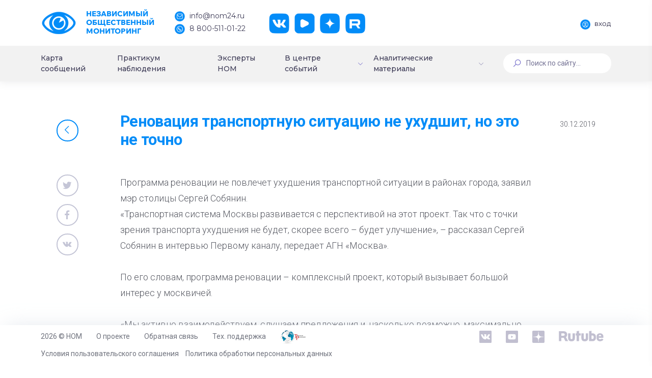

--- FILE ---
content_type: text/html; charset=UTF-8
request_url: https://nom24.ru/info/region_news/renovatsiya_transportnuyu_situatsiyu_ne_ukhudshit_no_eto_ne_tochno/
body_size: 16408
content:
<!DOCTYPE html>
<html>
<head itemscope itemtype="http://schema.org/WPHeader">
    <meta http-equiv="X-UA-Compatible" content="IE=edge">
    <meta name="viewport" content="width=device-width, initial-scale=1, shrink-to-fit=no">
    <meta name="cypr-verification" content="07acaed5486e280692b4dc41a03cabe1"/>
    <meta name="cmsmagazine" content="b660f4e6575228e09ad24f0c68fcf699" />
    <meta name="yandex-verification" content="8fcd3894f244c6a4" />
    <title itemprop="headline">Реновация транспортную ситуацию не ухудшит, но это не точно</title>
    <!--<script src="https://ajax.googleapis.com/ajax/libs/jquery/2.2.4/jquery.min.js"></script>-->
    <!--<script src="https://ajax.googleapis.com/ajax/libs/jquery/3.3.1/jquery.min.js"></script>-->
    <script src="/local/templates/dash/assets/vendors/base/vendors.bundle.js" type="text/javascript"></script>
    <meta http-equiv="Content-Type" content="text/html; charset=UTF-8" />
<link href="/bitrix/js/ui/design-tokens/dist/ui.design-tokens.min.css?170530318922911" type="text/css"  rel="stylesheet" />
<link href="/bitrix/js/ui/fonts/opensans/ui.font.opensans.min.css?16844257062320" type="text/css"  rel="stylesheet" />
<link href="/bitrix/js/main/popup/dist/main.popup.bundle.min.css?169208111726598" type="text/css"  rel="stylesheet" />
<link href="/bitrix/js/main/loader/dist/loader.bundle.min.css?16844241942029" type="text/css"  rel="stylesheet" />
<link href="/bitrix/js/main/core/css/core_viewer.min.css?168442576858244" type="text/css"  rel="stylesheet" />
<link href="/bitrix/cache/css/s1/dash/page_de7e53cfde3844489b643b4f9661cec2/page_de7e53cfde3844489b643b4f9661cec2_v1.css?176606421610142" type="text/css"  rel="stylesheet" />
<link href="/bitrix/cache/css/s1/dash/template_4c1e236b3fa3bc82ef347b711061f753/template_4c1e236b3fa3bc82ef347b711061f753_v1.css?17660641961958918" type="text/css"  data-template-style="true" rel="stylesheet" />
<script>if(!window.BX)window.BX={};if(!window.BX.message)window.BX.message=function(mess){if(typeof mess==='object'){for(let i in mess) {BX.message[i]=mess[i];} return true;}};</script>
<script>(window.BX||top.BX).message({'pull_server_enabled':'Y','pull_config_timestamp':'1684426855','pull_guest_mode':'N','pull_guest_user_id':'0'});(window.BX||top.BX).message({'PULL_OLD_REVISION':'Для продолжения корректной работы с сайтом необходимо перезагрузить страницу.'});</script>
<script>(window.BX||top.BX).message({'JS_CORE_LOADING':'Загрузка...','JS_CORE_NO_DATA':'- Нет данных -','JS_CORE_WINDOW_CLOSE':'Закрыть','JS_CORE_WINDOW_EXPAND':'Развернуть','JS_CORE_WINDOW_NARROW':'Свернуть в окно','JS_CORE_WINDOW_SAVE':'Сохранить','JS_CORE_WINDOW_CANCEL':'Отменить','JS_CORE_WINDOW_CONTINUE':'Продолжить','JS_CORE_H':'ч','JS_CORE_M':'м','JS_CORE_S':'с','JSADM_AI_HIDE_EXTRA':'Скрыть лишние','JSADM_AI_ALL_NOTIF':'Показать все','JSADM_AUTH_REQ':'Требуется авторизация!','JS_CORE_WINDOW_AUTH':'Войти','JS_CORE_IMAGE_FULL':'Полный размер'});</script>

<script src="/bitrix/js/main/core/core.min.js?1705340094223197"></script>

<script>BX.Runtime.registerExtension({'name':'main.core','namespace':'BX','loaded':true});</script>
<script>BX.setJSList(['/bitrix/js/main/core/core_ajax.js','/bitrix/js/main/core/core_promise.js','/bitrix/js/main/polyfill/promise/js/promise.js','/bitrix/js/main/loadext/loadext.js','/bitrix/js/main/loadext/extension.js','/bitrix/js/main/polyfill/promise/js/promise.js','/bitrix/js/main/polyfill/find/js/find.js','/bitrix/js/main/polyfill/includes/js/includes.js','/bitrix/js/main/polyfill/matches/js/matches.js','/bitrix/js/ui/polyfill/closest/js/closest.js','/bitrix/js/main/polyfill/fill/main.polyfill.fill.js','/bitrix/js/main/polyfill/find/js/find.js','/bitrix/js/main/polyfill/matches/js/matches.js','/bitrix/js/main/polyfill/core/dist/polyfill.bundle.js','/bitrix/js/main/core/core.js','/bitrix/js/main/polyfill/intersectionobserver/js/intersectionobserver.js','/bitrix/js/main/lazyload/dist/lazyload.bundle.js','/bitrix/js/main/polyfill/core/dist/polyfill.bundle.js','/bitrix/js/main/parambag/dist/parambag.bundle.js']);
</script>
<script>BX.Runtime.registerExtension({'name':'ui.design-tokens','namespace':'window','loaded':true});</script>
<script>BX.Runtime.registerExtension({'name':'ui.fonts.opensans','namespace':'window','loaded':true});</script>
<script>BX.Runtime.registerExtension({'name':'ls','namespace':'window','loaded':true});</script>
<script>BX.Runtime.registerExtension({'name':'main.popup','namespace':'BX.Main','loaded':true});</script>
<script>BX.Runtime.registerExtension({'name':'popup','namespace':'window','loaded':true});</script>
<script>BX.Runtime.registerExtension({'name':'main.loader','namespace':'BX','loaded':true});</script>
<script>BX.Runtime.registerExtension({'name':'loader','namespace':'window','loaded':true});</script>
<script>(window.BX||top.BX).message({'DISK_MYOFFICE':false});(window.BX||top.BX).message({'JS_CORE_VIEWER_DOWNLOAD':'Скачать','JS_CORE_VIEWER_EDIT':'Редактировать','JS_CORE_VIEWER_DESCR_AUTHOR':'Автор','JS_CORE_VIEWER_DESCR_LAST_MODIFY':'Последние изменения','JS_CORE_VIEWER_TOO_BIG_FOR_VIEW':'Файл слишком большой для просмотра','JS_CORE_VIEWER_OPEN_WITH_GVIEWER':'Открыть файл в Google Viewer','JS_CORE_VIEWER_IFRAME_DESCR_ERROR':'К сожалению, не удалось открыть документ.','JS_CORE_VIEWER_IFRAME_PROCESS_SAVE_DOC':'Сохранение документа','JS_CORE_VIEWER_IFRAME_UPLOAD_DOC_TO_GOOGLE':'Загрузка документа','JS_CORE_VIEWER_IFRAME_CONVERT_ACCEPT':'Конвертировать','JS_CORE_VIEWER_IFRAME_CONVERT_DECLINE':'Отменить','JS_CORE_VIEWER_IFRAME_CONVERT_TO_NEW_FORMAT':'Документ будет сконвертирован в docx, xls, pptx, так как имеет старый формат.','JS_CORE_VIEWER_IFRAME_DESCR_SAVE_DOC':'Сохранить документ?','JS_CORE_VIEWER_IFRAME_SAVE_DOC':'Сохранить','JS_CORE_VIEWER_IFRAME_DISCARD_DOC':'Отменить изменения','JS_CORE_VIEWER_IFRAME_CHOICE_SERVICE_EDIT':'Редактировать с помощью','JS_CORE_VIEWER_IFRAME_SET_DEFAULT_SERVICE_EDIT':'Использовать для всех файлов','JS_CORE_VIEWER_IFRAME_CHOICE_SERVICE_EDIT_ACCEPT':'Применить','JS_CORE_VIEWER_IFRAME_CHOICE_SERVICE_EDIT_DECLINE':'Отменить','JS_CORE_VIEWER_IFRAME_UPLOAD_NEW_VERSION_IN_COMMENT':'Загрузил новую версию файла','JS_CORE_VIEWER_SERVICE_GOOGLE_DRIVE':'Google Docs','JS_CORE_VIEWER_SERVICE_SKYDRIVE':'MS Office Online','JS_CORE_VIEWER_IFRAME_CANCEL':'Отмена','JS_CORE_VIEWER_IFRAME_DESCR_SAVE_DOC_F':'В одном из окон вы редактируете данный документ. Если вы завершили работу над документом, нажмите \"#SAVE_DOC#\", чтобы загрузить измененный файл на портал.','JS_CORE_VIEWER_SAVE':'Сохранить','JS_CORE_VIEWER_EDIT_IN_SERVICE':'Редактировать в #SERVICE#','JS_CORE_VIEWER_NOW_EDITING_IN_SERVICE':'Редактирование в #SERVICE#','JS_CORE_VIEWER_SAVE_TO_OWN_FILES_MSGVER_1':'Сохранить на Битрикс24.Диск','JS_CORE_VIEWER_DOWNLOAD_TO_PC':'Скачать на локальный компьютер','JS_CORE_VIEWER_GO_TO_FILE':'Перейти к файлу','JS_CORE_VIEWER_DESCR_SAVE_FILE_TO_OWN_FILES':'Файл #NAME# успешно сохранен<br>в папку \"Файлы\\Сохраненные\"','JS_CORE_VIEWER_DESCR_PROCESS_SAVE_FILE_TO_OWN_FILES':'Файл #NAME# сохраняется<br>на ваш \"Битрикс24.Диск\"','JS_CORE_VIEWER_HISTORY_ELEMENT':'История','JS_CORE_VIEWER_VIEW_ELEMENT':'Просмотреть','JS_CORE_VIEWER_THROUGH_VERSION':'Версия #NUMBER#','JS_CORE_VIEWER_THROUGH_LAST_VERSION':'Последняя версия','JS_CORE_VIEWER_DISABLE_EDIT_BY_PERM':'Автор не разрешил вам редактировать этот документ','JS_CORE_VIEWER_IFRAME_UPLOAD_NEW_VERSION_IN_COMMENT_F':'Загрузила новую версию файла','JS_CORE_VIEWER_IFRAME_UPLOAD_NEW_VERSION_IN_COMMENT_M':'Загрузил новую версию файла','JS_CORE_VIEWER_IFRAME_CONVERT_TO_NEW_FORMAT_EX':'Документ будет сконвертирован в формат #NEW_FORMAT#, так как текущий формат #OLD_FORMAT# является устаревшим.','JS_CORE_VIEWER_CONVERT_TITLE':'Конвертировать в #NEW_FORMAT#?','JS_CORE_VIEWER_CREATE_IN_SERVICE':'Создать с помощью #SERVICE#','JS_CORE_VIEWER_NOW_CREATING_IN_SERVICE':'Создание документа в #SERVICE#','JS_CORE_VIEWER_SAVE_AS':'Сохранить как','JS_CORE_VIEWER_CREATE_DESCR_SAVE_DOC_F':'В одном из окон вы создаете новый документ. Если вы завершили работу над документом, нажмите \"#SAVE_AS_DOC#\", чтобы перейти к добавлению документа на портал.','JS_CORE_VIEWER_NOW_DOWNLOAD_FROM_SERVICE':'Загрузка документа из #SERVICE#','JS_CORE_VIEWER_EDIT_IN_LOCAL_SERVICE':'Редактировать на моём компьютере','JS_CORE_VIEWER_EDIT_IN_LOCAL_SERVICE_SHORT':'Редактировать на #SERVICE#','JS_CORE_VIEWER_SERVICE_LOCAL':'моём компьютере','JS_CORE_VIEWER_DOWNLOAD_B24_DESKTOP':'Скачать','JS_CORE_VIEWER_SERVICE_LOCAL_INSTALL_DESKTOP_MSGVER_1':'Для эффективного редактирования документов на компьютере, установите десктоп приложение и подключите Битрикс24.Диск','JS_CORE_VIEWER_SHOW_FILE_DIALOG_OAUTH_NOTICE':'Для просмотра файла, пожалуйста, авторизуйтесь в своем аккаунте <a id=\"bx-js-disk-run-oauth-modal\" href=\"#\">#SERVICE#<\/a>.','JS_CORE_VIEWER_SERVICE_OFFICE365':'Office365','JS_CORE_VIEWER_DOCUMENT_IS_LOCKED_BY':'Документ заблокирован на редактирование','JS_CORE_VIEWER_SERVICE_MYOFFICE':'МойОфис','JS_CORE_VIEWER_OPEN_PDF_PREVIEW':'Просмотреть pdf-версию файла','JS_CORE_VIEWER_AJAX_ACCESS_DENIED':'Не хватает прав для просмотра файла. Попробуйте обновить страницу.','JS_CORE_VIEWER_AJAX_CONNECTION_FAILED':'При попытке открыть файл возникла ошибка. Пожалуйста, попробуйте позже.','JS_CORE_VIEWER_AJAX_OPEN_NEW_TAB':'Открыть в новом окне','JS_CORE_VIEWER_AJAX_PRINT':'Распечатать','JS_CORE_VIEWER_TRANSFORMATION_IN_PROCESS':'Документ сохранён. Мы готовим его к показу.','JS_CORE_VIEWER_IFRAME_ERROR_TITLE':'Не удалось открыть документ','JS_CORE_VIEWER_DOWNLOAD_B24_DESKTOP_FULL':'Скачать приложение','JS_CORE_VIEWER_DOWNLOAD_DOCUMENT':'Скачать документ','JS_CORE_VIEWER_IFRAME_ERROR_COULD_NOT_VIEW':'К сожалению, не удалось просмотреть документ.','JS_CORE_VIEWER_ACTIONPANEL_MORE':'Ещё'});</script>
<script>BX.Runtime.registerExtension({'name':'viewer','namespace':'window','loaded':true});</script>
<script>(window.BX||top.BX).message({'LANGUAGE_ID':'ru','FORMAT_DATE':'DD.MM.YYYY','FORMAT_DATETIME':'DD.MM.YYYY HH:MI:SS','COOKIE_PREFIX':'BITRIX_SM','SERVER_TZ_OFFSET':'10800','UTF_MODE':'Y','SITE_ID':'s1','SITE_DIR':'/','USER_ID':'','SERVER_TIME':'1769063352','USER_TZ_OFFSET':'0','USER_TZ_AUTO':'Y','bitrix_sessid':'6efd86ea0be25975261190f817ea110f'});</script>


<script src="/bitrix/js/pull/protobuf/protobuf.min.js?168442510076433"></script>
<script src="/bitrix/js/pull/protobuf/model.min.js?168442510014190"></script>
<script src="/bitrix/js/main/core/core_promise.min.js?16844241912490"></script>
<script src="/bitrix/js/rest/client/rest.client.min.js?16844251679240"></script>
<script src="/bitrix/js/pull/client/pull.client.min.js?170530315849554"></script>
<script src="/bitrix/js/main/core/core_ls.min.js?16843533637365"></script>
<script src="/bitrix/js/main/popup/dist/main.popup.bundle.min.js?170534009365824"></script>
<script src="/bitrix/js/main/loader/dist/loader.bundle.min.js?16844250193969"></script>
<script src="/bitrix/js/main/core/core_viewer.min.js?170534009499549"></script>
<script>BX.setJSList(['/local/templates/dash/assets/js/events.js','/local/templates/dash/components/bitrix/news.detail/event/script.js','/local/templates/dash/assets/vendors/custom/bxslider/jquery.bxslider.min.js','/local/templates/dash/components/bitrix/main.share/flat/script.js']);</script>
<script>BX.setCSSList(['/local/templates/dash/assets/css/events.css','/local/templates/dash/components/bitrix/news.detail/event/style.css','/local/templates/dash/assets/vendors/custom/bxslider/jquery.bxslider.min.css','/local/templates/dash/components/bitrix/main.share/flat/style.css','/local/templates/dash/assets/vendors/base/vendors.bundle.css','/local/templates/dash/assets/demo/demo5/base/style.bundle.css','/local/templates/dash/assets/css/custom.css','/local/templates/dash/assets/css/slick.css','/local/templates/dash/assets/css/slick-theme.css','/local/templates/dash/components/bitrix/menu/new_menu/style.css','/local/templates/dash/components/bitrix/menu/mobile_menu/style.css','/local/templates/dash/components/bitrix/search.form/searchline/style.css','/local/templates/dash/template_styles.css']);</script>
<script type='text/javascript'>window['recaptchaFreeOptions']={'size':'normal','theme':'light','badge':'bottomright','version':'','action':'','lang':'ru','key':'6LecqCoUAAAAAHU-FHSIBoQlCf54ZdI1WwwMWaym'};</script>
<script type="text/javascript"></script>
<meta property="og:locale" content="ru_RU"/>
<meta property="og:description" content=""/>
<meta property="og:url" content="https://nom24.ru/info/region_news/renovatsiya_transportnuyu_situatsiyu_ne_ukhudshit_no_eto_ne_tochno/" />
<meta property="og:site_name" content="nom24.ru"/>
<meta property="og:title" content="Реновация транспортную ситуацию не ухудшит, но это не точно"/>
<meta property="og:image" content="https://nom24.ru/images/about/Nom24Logo.jpg" />
<meta property="og:image:secure_url" content="https://nom24.ru/images/about/Nom24Logo.jpg" />
<meta property="og:type" content="article"/>



<script  src="/bitrix/cache/js/s1/dash/page_9c414b40cdd8b3095a9f9c4c948a8227/page_9c414b40cdd8b3095a9f9c4c948a8227_v1.js?176606421629559"></script>
<script type="text/javascript">var _ba = _ba || []; _ba.push(["aid", "bc2a524f7d8c8bc22af0c8e0b24f9714"]); _ba.push(["host", "nom24.ru"]); (function() {var ba = document.createElement("script"); ba.type = "text/javascript"; ba.async = true;ba.src = (document.location.protocol == "https:" ? "https://" : "http://") + "bitrix.info/ba.js";var s = document.getElementsByTagName("script")[0];s.parentNode.insertBefore(ba, s);})();</script>


    <script src="https://ajax.googleapis.com/ajax/libs/webfont/1.6.16/webfont.js"></script>
    <script>
        WebFont.load({
            google: {
            "families":["Comfortaa:300,400,700","Roboto:300,400,500,600,700","Montserrat:400,500"]},
            active: function() {
                sessionStorage.fonts = true;
            }
        });
    </script>
    </head>
<body class="m-page--fluid m-header--fixed m-header--fixed-mobile  m-footer--fixed m-aside--offcanvas-default m-header--minimize-off <!--<m-page--loading-->"  >
        <div style="position: absolute; width: 100%">
        </div>

    <div class="m-grid m-grid--hor m-grid--root m-page">

                    <!-- begin::Header -->
		<header class="m-grid__item m-header " data-minimize="minimize" data-minimize-offset="200" data-minimize-mobile-offset="200" >
                <div class="m-header__top">
                    <div class="m-container m-container--fluid m-container--full-height m-page__container">
                        <div class="m-stack m-stack--ver m-stack--desktop main-header-container">
                            <!-- begin::Brand -->
<div class="m-stack__item m-brand">
	<div class="m-stack m-stack--ver m-stack--general m-stack--inline">
		<div class="m-stack__item m-stack__item--middle m-brand__logo">
			<a href="/" class="m-brand__logo-wrapper">
				<img alt="" src="/local/templates/dash/images/logo.png"/>
                <span class="m-logo-text">
                    Независимый<br>Общественный<br>Мониторинг
                </span>
			</a>
		</div>
		<div class="m-stack__item m-stack__item--middle m-brand__tools">
			<div class="m-header-menu m-aside-header-menu-mobile m-aside-header-menu-mobile--offcanvas  m-header-menu--skin-light m-header-menu--submenu-skin-light m-aside-header-menu-mobile--skin-light m-aside-header-menu-mobile--submenu-skin-light with-social ">
				<ul class="m-menu__nav">
					<li class="m-menu__item">
						<span>
							<span class="logo-text-block">
								Независимый<br>Общественный<br>Мониторинг
							</span>
						</span>
					</li>
					<li class="m-menu__item m-menu__item-contacts">
						<a href="mailto:info@nom24.ru">
							<img src="/local/templates/dash/images/contact-mail.png" alt="" />
							<span>info@nom24.ru</span>
						</a>
						<a href="tel:88005110122">
							<img src="/local/templates/dash/images/contact-phone.png" alt="" />
							<span>8 800-511-01-22</span>
						</a>
					</li>
					<li class="m-menu__item m-menu__item-social">
						<a href="https://vk.com/nom24_ru" target="_blank" class="btn m-btn m-btn--icon m-btn--icon-only m-btn--custom m-btn--pill">
							<img src="/local/templates/dash/images/social-vk.png" alt="" />
						</a>
						<a href="https://www.youtube.com/channel/UCerZMOKS3pQxpMGIb3fRHvg" target="_blank" class="btn m-btn m-btn--icon m-btn--icon-only m-btn--custom m-btn--pill">
							<img src="/local/templates/dash/images/social-yt.png" alt="" />
						</a>
						<a href="https://zen.yandex.ru/nom24" target="_blank" class="btn m-btn m-btn--icon m-btn--icon-only m-btn--custom m-btn--pill">
							<img src="/local/templates/dash/images/social-dz.png" alt="" />
						</a>
						<a href="https://rutube.ru/channel/25619256/" target="_blank" class="btn m-btn m-btn--icon m-btn--icon-only m-btn--custom m-btn--pill">
							<img src="/local/templates/dash/images/social-rt.png" alt="" />
						</a>
					</li>
				</ul>
			</div>

			<!-- begin::Responsive Header Menu Toggler-->
			<a id="m_aside_header_menu_mobile_toggle" href="javascript:;" class="m-brand__icon m-brand__toggler m--visible-tablet-and-mobile-inline-block">
				<span></span>
			</a>
			<!-- end::Responsive Header Menu Toggler-->							<!-- begin::Topbar Toggler-->
			<!--<a id="m_aside_header_topbar_mobile_toggle" href="javascript:;" class="m-brand__icon m--visible-tablet-and-mobile-inline-block">
				<i class="flaticon-more"></i>
			</a>-->
			<!--end::Topbar Toggler-->
		</div>
	</div>
</div>
<!-- end::Brand -->
                            <!-- begin::Topbar -->
                            <div class="m-stack__item m-stack__item--fluid m-header-head" id="m_header_nav">
                                <div id="m_header_topbar" class="m-topbar  m-stack m-stack--ver m-stack--general">
                                                                        <div class="m-stack__item m-topbar__nav-wrapper">
                                        <ul class="m-menu__nav">
                                            <li class="m-menu__item m-menu__item-profile"><a href="http://lk.nom24.ru/authorization" id="auth" class="btn m-btn--pill main-btn">
			<img src="/local/templates/dash/images/profile-auth.png" alt="" />
			<span>Вход</span>
		</a></li>                                        </ul>
                                    </div>
                                </div>
                            </div>
                            <!-- end::Topbar -->
                        </div>
                    </div>
                </div>
				                <div class="m-header__bottom">
                    <div class="m-container m-container--responsive m-container--xxl m-container--full-height m-page__container">
                        <div class="m-stack m-stack--ver m-stack--desktop head-menu">
                            
<div class="m-stack__item m-stack__item--middle m-stack__item--fluid">
	<div id="m_header_menu" class="m-header-menu m-aside-header-menu-mobile m-aside-header-menu-mobile--offcanvas  m-header-menu--skin-dark m-header-menu--submenu-skin-light m-aside-header-menu-mobile--skin-light m-aside-header-menu-mobile--submenu-skin-light "  >
		<ul class="m-menu__nav  m-menu__nav--submenu-arrow " itemscope itemtype="http://schema.org/SiteNavigationElement">

	            
	
	
		
							<li class="m-menu__item  "><a itemprop="url" href="/#messages-map" class="m-menu__link "><span class="m-menu__item-here"></span><span class="m-menu__link-text">Карта сообщений</span></a></li>
			
		
	
	
	            
	
	
		
							<li class="m-menu__item  "><a itemprop="url" href="/observers/" class="m-menu__link "><span class="m-menu__item-here"></span><span class="m-menu__link-text">Практикум наблюдения</span></a></li>
			
		
	
	
	            
	
	
		
							<li class="m-menu__item  "><a itemprop="url" href="/experts/" class="m-menu__link "><span class="m-menu__item-here"></span><span class="m-menu__link-text">Эксперты НОМ</span></a></li>
			
		
	
	
	            
	
	
					<li class="m-menu__item m-menu__item--submenu m-menu__item--rel m-menu__item--active " aria-haspopup="true" data-menu-submenu-toggle="hover">


<a itemprop="url" href="/info/" class="m-menu__link m-menu__toggle">
	
<span class="m-menu__item-here"></span><span class="m-menu__link-text">В центре событий</span><i class="m-menu__hor-arrow la la-angle-down"></i><i class="m-menu__ver-arrow la la-angle-right"></i></a>
				<div class="m-menu__submenu m-menu__submenu--classic m-menu__submenu--left">
					<span class="m-menu__arrow m-menu__arrow--adjust"></span>
					<ul class="m-menu__subnav">
		
	
	
	            
	
	
		
							<li class="m-menu__item"  aria-haspopup="true">
					<a itemprop="url" class="m-menu__link " href="/info/events/">
													<i class="m-menu__link-icon"><img src="/local/templates/dash/images/menu-6.png" alt="" /></i>
												<span class="m-menu__link-title">
							<span class="m-menu__link-wrap">
								<span class="m-menu__link-text">
									События, факты, мнения								</span>
							</span>
						</span>
					</a>
				</li>
			
		
	
	
	            
	
	
		
							<li class="m-menu__item"  aria-haspopup="true">
					<a itemprop="url" class="m-menu__link " href="/info/anons/">
													<i class="m-menu__link-icon"><img src="/local/templates/dash/images/menu-7.png" alt="" /></i>
												<span class="m-menu__link-title">
							<span class="m-menu__link-wrap">
								<span class="m-menu__link-text">
									Анонсы НОМ								</span>
							</span>
						</span>
					</a>
				</li>
			
		
	
	
	            
	
	
		
							<li class="m-menu__item"  aria-haspopup="true">
					<a itemprop="url" class="m-menu__link " href="/info/deg-v-faq.php">
													<i class="m-menu__link-icon"><img src="/local/templates/dash/images/menu-8.png" alt="" /></i>
												<span class="m-menu__link-title">
							<span class="m-menu__link-wrap">
								<span class="m-menu__link-text">
									ДЭГ в вопросах и ответах								</span>
							</span>
						</span>
					</a>
				</li>
			
		
	
	
	            
			</ul></div></li>	
	
					<li class="m-menu__item m-menu__item--submenu m-menu__item--rel  " aria-haspopup="true" data-menu-submenu-toggle="hover">

<a itemprop="url" href="#" class="m-menu__link m-menu__toggle">

	
<span class="m-menu__item-here"></span><span class="m-menu__link-text">Аналитические материалы</span><i class="m-menu__hor-arrow la la-angle-down"></i><i class="m-menu__ver-arrow la la-angle-right"></i></a>
				<div class="m-menu__submenu m-menu__submenu--classic m-menu__submenu--left">
					<span class="m-menu__arrow m-menu__arrow--adjust"></span>
					<ul class="m-menu__subnav">
		
	
	
	            
	
	
		
							<li class="m-menu__item"  aria-haspopup="true">
					<a itemprop="url" class="m-menu__link " href="/statistics/protokols/">
													<i class="m-menu__link-icon"><img src="/local/templates/dash/images/menu-9.png" alt="" /></i>
												<span class="m-menu__link-title">
							<span class="m-menu__link-wrap">
								<span class="m-menu__link-text">
									Выборы Президента 2018								</span>
							</span>
						</span>
					</a>
				</li>
			
		
	
	
	            
	
	
		
							<li class="m-menu__item"  aria-haspopup="true">
					<a itemprop="url" class="m-menu__link " href="/charts/">
													<i class="m-menu__link-icon"><img src="/local/templates/dash/images/menu-9.png" alt="" /></i>
												<span class="m-menu__link-title">
							<span class="m-menu__link-wrap">
								<span class="m-menu__link-text">
									Статический анализ								</span>
							</span>
						</span>
					</a>
				</li>
			
		
	
	
	            
	
	
		
							<li class="m-menu__item"  aria-haspopup="true">
					<a itemprop="url" class="m-menu__link " href="/lists/">
													<i class="m-menu__link-icon"><img src="/local/templates/dash/images/menu-9.png" alt="" /></i>
												<span class="m-menu__link-title">
							<span class="m-menu__link-wrap">
								<span class="m-menu__link-text">
									Статистика сообщений								</span>
							</span>
						</span>
					</a>
				</li>
			
		
	
	
	            
	
	
		
							<li class="m-menu__item"  aria-haspopup="true">
					<a itemprop="url" class="m-menu__link " href="/dok_lists/">
													<i class="m-menu__link-icon"><img src="/local/templates/dash/images/menu-9.png" alt="" /></i>
												<span class="m-menu__link-title">
							<span class="m-menu__link-wrap">
								<span class="m-menu__link-text">
									Экспертные материалы и доклады								</span>
							</span>
						</span>
					</a>
				</li>
			
		
	
	
	            
			</ul></div></li>	
	
					<li class="m-menu__item m-menu__item--submenu m-menu__item--rel  m--hide" aria-haspopup="true" data-menu-submenu-toggle="hover">


<a itemprop="url" href="/testing/" class="m-menu__link m-menu__toggle">
	
<span class="m-menu__item-here"></span><span class="m-menu__link-text">Общероссийское голосование по поправкам к Конституции России</span><i class="m-menu__hor-arrow la la-angle-down"></i><i class="m-menu__ver-arrow la la-angle-right"></i></a>
				<div class="m-menu__submenu m-menu__submenu--classic m-menu__submenu--left">
					<span class="m-menu__arrow m-menu__arrow--adjust"></span>
					<ul class="m-menu__subnav">
		
	
	
	            
	
	
		
							<li class="m-menu__item"  aria-haspopup="true">
					<a itemprop="url" class="m-menu__link " href="/testing/video/">
													<i class="m-menu__link-icon"></i>
												<span class="m-menu__link-title">
							<span class="m-menu__link-wrap">
								<span class="m-menu__link-text">
									Видео								</span>
							</span>
						</span>
					</a>
				</li>
			
		
	
	
	            
	
	
		
							<li class="m-menu__item"  aria-haspopup="true">
					<a itemprop="url" class="m-menu__link " href="/testing/articles/">
													<i class="m-menu__link-icon"></i>
												<span class="m-menu__link-title">
							<span class="m-menu__link-wrap">
								<span class="m-menu__link-text">
									Материалы								</span>
							</span>
						</span>
					</a>
				</li>
			
		
	
	
	            
	
	
		
							<li class="m-menu__item"  aria-haspopup="true">
					<a itemprop="url" class="m-menu__link " href="/testing/test/">
													<i class="m-menu__link-icon"></i>
												<span class="m-menu__link-title">
							<span class="m-menu__link-wrap">
								<span class="m-menu__link-text">
									Тестирование								</span>
							</span>
						</span>
					</a>
				</li>
			
		
	
	
	            
			</ul></div></li>	
	
					<li class="m-menu__item m-menu__item--submenu m-menu__item--rel  m--hide" aria-haspopup="true" data-menu-submenu-toggle="hover">


<a itemprop="url" href="/vibori-v-gosdumu-2021/" class="m-menu__link m-menu__toggle">
	
<span class="m-menu__item-here"></span><span class="m-menu__link-text">Выборы депутатов Государственной Думы РФ 2021</span><i class="m-menu__hor-arrow la la-angle-down"></i><i class="m-menu__ver-arrow la la-angle-right"></i></a>
				<div class="m-menu__submenu m-menu__submenu--classic m-menu__submenu--left">
					<span class="m-menu__arrow m-menu__arrow--adjust"></span>
					<ul class="m-menu__subnav">
		
	
	
	            
	
	
		
							<li class="m-menu__item"  aria-haspopup="true">
					<a itemprop="url" class="m-menu__link " href="/vibori-v-gosdumu-2021/videonablyudenie-za-vyborami/">
													<i class="m-menu__link-icon"></i>
												<span class="m-menu__link-title">
							<span class="m-menu__link-wrap">
								<span class="m-menu__link-text">
									Видеонаблюдение за выборами								</span>
							</span>
						</span>
					</a>
				</li>
			
		
	
	
	            
	
	
		
							<li class="m-menu__item"  aria-haspopup="true">
					<a itemprop="url" class="m-menu__link " href="/vibori-v-gosdumu-2021/deg/">
													<i class="m-menu__link-icon"></i>
												<span class="m-menu__link-title">
							<span class="m-menu__link-wrap">
								<span class="m-menu__link-text">
									ДЭГ								</span>
							</span>
						</span>
					</a>
				</li>
			
		
	
	
	            
	
	
		
							<li class="m-menu__item"  aria-haspopup="true">
					<a itemprop="url" class="m-menu__link " href="/vibori-v-gosdumu-2021/metodicheskie-materialy/">
													<i class="m-menu__link-icon"></i>
												<span class="m-menu__link-title">
							<span class="m-menu__link-wrap">
								<span class="m-menu__link-text">
									Методические материалы								</span>
							</span>
						</span>
					</a>
				</li>
			
		
	
	
	            
	
	
		
							<li class="m-menu__item"  aria-haspopup="true">
					<a itemprop="url" class="m-menu__link " href="/vibori-v-gosdumu-2021/nablyudenie-za-mnogodnevnym-golosovaniem/">
													<i class="m-menu__link-icon"></i>
												<span class="m-menu__link-title">
							<span class="m-menu__link-wrap">
								<span class="m-menu__link-text">
									 Наблюдение за многодневным голосованием								</span>
							</span>
						</span>
					</a>
				</li>
			
		
	
	
	            
	
	
		
							<li class="m-menu__item"  aria-haspopup="true">
					<a itemprop="url" class="m-menu__link " href="/vibori-v-gosdumu-2021/testirovanie/">
													<i class="m-menu__link-icon"></i>
												<span class="m-menu__link-title">
							<span class="m-menu__link-wrap">
								<span class="m-menu__link-text">
									Тестирование								</span>
							</span>
						</span>
					</a>
				</li>
			
		
	
	

	</ul></div></li>		</ul>
        <div class="m-menu-auth">
    <a href="/login/" class="m-menu-auth__link">
        <i class="m-menu-auth__link-icon">
            <svg width="16" height="16" viewBox="0 0 16 16" fill="none" xmlns="http://www.w3.org/2000/svg">
                <path d="M13.6569 10.3431C12.7855 9.47181 11.7484 8.82678 10.6168 8.43631C11.8288 7.60159 12.625 6.20463 12.625 4.625C12.625 2.07478 10.5502 0 8 0C5.44978 0 3.375 2.07478 3.375 4.625C3.375 6.20463 4.17122 7.60159 5.38319 8.43631C4.25162 8.82678 3.2145 9.47181 2.34316 10.3431C0.832156 11.8542 0 13.8631 0 16H1.25C1.25 12.278 4.27803 9.25 8 9.25C11.722 9.25 14.75 12.278 14.75 16H16C16 13.8631 15.1678 11.8542 13.6569 10.3431ZM8 8C6.13903 8 4.625 6.486 4.625 4.625C4.625 2.764 6.13903 1.25 8 1.25C9.86097 1.25 11.375 2.764 11.375 4.625C11.375 6.486 9.86097 8 8 8Z" fill="white"/>
            </svg>
        </i>
        <span class="m-menu-auth__link-text">ВОЙТИ</span>
    </a>
    </div>	</div>
</div>
                            
<div class="m-stack__item m-stack__item--middle m-stack__item--fluid mobile-menu-container">
	<button class="m-aside-header-menu-mobile-close  m-aside-header-menu-mobile-close--skin-light " id="m_aside_header_menu_mobile_close_btn">
		<i class="la la-close"></i>
	</button>
	<div id="m_header_mobile_menu" class="m-header-menu m-aside-header-menu-mobile m-aside-header-menu-mobile--offcanvas  m-header-menu--skin-dark m-header-menu--submenu-skin-light m-aside-header-menu-mobile--skin-light m-aside-header-menu-mobile--submenu-skin-light "  >
		<ul class="m-menu__nav  m-menu__nav--submenu-arrow " itemscope itemtype="http://schema.org/SiteNavigationElement">


	
	
							<li class="m-menu__item  "><a itemprop="url" href="/#messages-map" class="m-menu__link "><span class="m-menu__item-here"></span><span class="m-menu__link-text">Карта сообщений</span></a></li>
			
	
	

	
	
							<li class="m-menu__item  "><a itemprop="url" href="/observers/" class="m-menu__link "><span class="m-menu__item-here"></span><span class="m-menu__link-text">Практикум наблюдения</span></a></li>
			
	
	

	
	
							<li class="m-menu__item  "><a itemprop="url" href="/experts/" class="m-menu__link "><span class="m-menu__item-here"></span><span class="m-menu__link-text">Эксперты НОМ</span></a></li>
			
	
	

	
	
					<li class="m-menu__item m-menu__item--submenu m-menu__item--rel m-menu__item--active " aria-haspopup="true" data-menu-submenu-toggle="hover">


<a itemprop="url" href="/info/" class="m-menu__link m-menu__toggle">
	
<span class="m-menu__item-here"></span><span class="m-menu__link-text">В центре событий</span><i class="m-menu__hor-arrow la la-angle-down"></i><i class="m-menu__ver-arrow la la-angle-right"></i></a>
				<div class="m-menu__submenu m-menu__submenu--classic m-menu__submenu--left">
					<span class="m-menu__arrow m-menu__arrow--adjust"></span>
					<ul class="m-menu__subnav">
		
	
	

	
	
							<li class="m-menu__item "  aria-haspopup="true">
					<a itemprop="url" class="m-menu__link " href="/info/events/">
						<i class="m-menu__link-icon flaticon-diagram"></i>
						<span class="m-menu__link-title">
							<span class="m-menu__link-wrap">
								<span class="m-menu__link-text">
									События, факты, мнения								</span>
							</span>
						</span>
					</a>
				</li>
			
	
	

	
	
							<li class="m-menu__item "  aria-haspopup="true">
					<a itemprop="url" class="m-menu__link " href="/info/anons/">
						<i class="m-menu__link-icon flaticon-diagram"></i>
						<span class="m-menu__link-title">
							<span class="m-menu__link-wrap">
								<span class="m-menu__link-text">
									Анонсы НОМ								</span>
							</span>
						</span>
					</a>
				</li>
			
	
	

	
	
							<li class="m-menu__item "  aria-haspopup="true">
					<a itemprop="url" class="m-menu__link " href="/info/deg-v-faq.php">
						<i class="m-menu__link-icon flaticon-diagram"></i>
						<span class="m-menu__link-title">
							<span class="m-menu__link-wrap">
								<span class="m-menu__link-text">
									ДЭГ в вопросах и ответах								</span>
							</span>
						</span>
					</a>
				</li>
			
	
	

			</ul></div></li>	
	
					<li class="m-menu__item m-menu__item--submenu m-menu__item--rel  " aria-haspopup="true" data-menu-submenu-toggle="hover">

<a itemprop="url" href="#" class="m-menu__link m-menu__toggle">

	
<span class="m-menu__item-here"></span><span class="m-menu__link-text">Аналитические материалы</span><i class="m-menu__hor-arrow la la-angle-down"></i><i class="m-menu__ver-arrow la la-angle-right"></i></a>
				<div class="m-menu__submenu m-menu__submenu--classic m-menu__submenu--left">
					<span class="m-menu__arrow m-menu__arrow--adjust"></span>
					<ul class="m-menu__subnav">
		
	
	

	
	
							<li class="m-menu__item "  aria-haspopup="true">
					<a itemprop="url" class="m-menu__link " href="/statistics/protokols/">
						<i class="m-menu__link-icon flaticon-diagram"></i>
						<span class="m-menu__link-title">
							<span class="m-menu__link-wrap">
								<span class="m-menu__link-text">
									Выборы Президента 2018								</span>
							</span>
						</span>
					</a>
				</li>
			
	
	

	
	
							<li class="m-menu__item "  aria-haspopup="true">
					<a itemprop="url" class="m-menu__link " href="/charts/">
						<i class="m-menu__link-icon flaticon-diagram"></i>
						<span class="m-menu__link-title">
							<span class="m-menu__link-wrap">
								<span class="m-menu__link-text">
									Статический анализ								</span>
							</span>
						</span>
					</a>
				</li>
			
	
	

	
	
							<li class="m-menu__item "  aria-haspopup="true">
					<a itemprop="url" class="m-menu__link " href="/lists/">
						<i class="m-menu__link-icon flaticon-diagram"></i>
						<span class="m-menu__link-title">
							<span class="m-menu__link-wrap">
								<span class="m-menu__link-text">
									Статистика сообщений								</span>
							</span>
						</span>
					</a>
				</li>
			
	
	

	
	
							<li class="m-menu__item "  aria-haspopup="true">
					<a itemprop="url" class="m-menu__link " href="/dok_lists/">
						<i class="m-menu__link-icon flaticon-diagram"></i>
						<span class="m-menu__link-title">
							<span class="m-menu__link-wrap">
								<span class="m-menu__link-text">
									Экспертные материалы и доклады								</span>
							</span>
						</span>
					</a>
				</li>
			
	
	

	
	
		                        <li class="m-menu__item m-menu__item--submenu m-menu__item--rel  " aria-haspopup="true" data-menu-submenu-toggle="hover">
                            <a itemprop="url" href="/testing/" class="m-menu__link m-menu__toggle">
                                <span class="m-menu__item-here"></span><span class="m-menu__link-text">Общероссийское голосование по поправкам к Конституции России</span><i class="m-menu__hor-arrow la la-angle-down"></i><i class="m-menu__ver-arrow la la-angle-right"></i></a>
                                    <div class="m-menu__submenu m-menu__submenu--classic m-menu__submenu--left">
                                        <span class="m-menu__arrow m-menu__arrow--adjust"></span>
                                        <ul class="m-menu__subnav">
        
	
	

	
	
							<li class="m-menu__item "  aria-haspopup="true">
					<a itemprop="url" class="m-menu__link " href="/testing/articles/">
						<i class="m-menu__link-icon flaticon-diagram"></i>
						<span class="m-menu__link-title">
							<span class="m-menu__link-wrap">
								<span class="m-menu__link-text">
									Материалы								</span>
							</span>
						</span>
					</a>
				</li>
			
	
	

	
	
							<li class="m-menu__item "  aria-haspopup="true">
					<a itemprop="url" class="m-menu__link " href="/testing/test/">
						<i class="m-menu__link-icon flaticon-diagram"></i>
						<span class="m-menu__link-title">
							<span class="m-menu__link-wrap">
								<span class="m-menu__link-text">
									Тестирование								</span>
							</span>
						</span>
					</a>
				</li>
			
	
	

			</ul></div></li>	
	
					<li class="m-menu__item m-menu__item--submenu m-menu__item--rel  m--hide" aria-haspopup="true" data-menu-submenu-toggle="hover">


<a itemprop="url" href="/vibori-v-gosdumu-2021/" class="m-menu__link m-menu__toggle">
	
<span class="m-menu__item-here"></span><span class="m-menu__link-text">Выборы депутатов Государственной Думы РФ 2021</span><i class="m-menu__hor-arrow la la-angle-down"></i><i class="m-menu__ver-arrow la la-angle-right"></i></a>
				<div class="m-menu__submenu m-menu__submenu--classic m-menu__submenu--left">
					<span class="m-menu__arrow m-menu__arrow--adjust"></span>
					<ul class="m-menu__subnav">
		
	
	

	
	
							<li class="m-menu__item "  aria-haspopup="true">
					<a itemprop="url" class="m-menu__link " href="/vibori-v-gosdumu-2021/videonablyudenie-za-vyborami/">
						<i class="m-menu__link-icon flaticon-diagram"></i>
						<span class="m-menu__link-title">
							<span class="m-menu__link-wrap">
								<span class="m-menu__link-text">
									Видеонаблюдение за выборами								</span>
							</span>
						</span>
					</a>
				</li>
			
	
	

	
	
							<li class="m-menu__item "  aria-haspopup="true">
					<a itemprop="url" class="m-menu__link " href="/vibori-v-gosdumu-2021/deg/">
						<i class="m-menu__link-icon flaticon-diagram"></i>
						<span class="m-menu__link-title">
							<span class="m-menu__link-wrap">
								<span class="m-menu__link-text">
									ДЭГ								</span>
							</span>
						</span>
					</a>
				</li>
			
	
	

	
	
							<li class="m-menu__item "  aria-haspopup="true">
					<a itemprop="url" class="m-menu__link " href="/vibori-v-gosdumu-2021/metodicheskie-materialy/">
						<i class="m-menu__link-icon flaticon-diagram"></i>
						<span class="m-menu__link-title">
							<span class="m-menu__link-wrap">
								<span class="m-menu__link-text">
									Методические материалы								</span>
							</span>
						</span>
					</a>
				</li>
			
	
	

	
	
							<li class="m-menu__item "  aria-haspopup="true">
					<a itemprop="url" class="m-menu__link " href="/vibori-v-gosdumu-2021/nablyudenie-za-mnogodnevnym-golosovaniem/">
						<i class="m-menu__link-icon flaticon-diagram"></i>
						<span class="m-menu__link-title">
							<span class="m-menu__link-wrap">
								<span class="m-menu__link-text">
									 Наблюдение за многодневным голосованием								</span>
							</span>
						</span>
					</a>
				</li>
			
	
	

	
	
							<li class="m-menu__item "  aria-haspopup="true">
					<a itemprop="url" class="m-menu__link " href="/vibori-v-gosdumu-2021/testirovanie/">
						<i class="m-menu__link-icon flaticon-diagram"></i>
						<span class="m-menu__link-title">
							<span class="m-menu__link-wrap">
								<span class="m-menu__link-text">
									Тестирование								</span>
							</span>
						</span>
					</a>
				</li>
			
	
	

	</ul></div></li>		</ul>
<div class="m-menu-auth">
    <a href="/login/" class="m-menu-auth__link">
        <i class="m-menu-auth__link-icon">
            <svg width="16" height="16" viewBox="0 0 16 16" fill="none" xmlns="http://www.w3.org/2000/svg">
                <path d="M13.6569 10.3431C12.7855 9.47181 11.7484 8.82678 10.6168 8.43631C11.8288 7.60159 12.625 6.20463 12.625 4.625C12.625 2.07478 10.5502 0 8 0C5.44978 0 3.375 2.07478 3.375 4.625C3.375 6.20463 4.17122 7.60159 5.38319 8.43631C4.25162 8.82678 3.2145 9.47181 2.34316 10.3431C0.832156 11.8542 0 13.8631 0 16H1.25C1.25 12.278 4.27803 9.25 8 9.25C11.722 9.25 14.75 12.278 14.75 16H16C16 13.8631 15.1678 11.8542 13.6569 10.3431ZM8 8C6.13903 8 4.625 6.486 4.625 4.625C4.625 2.764 6.13903 1.25 8 1.25C9.86097 1.25 11.375 2.764 11.375 4.625C11.375 6.486 9.86097 8 8 8Z" fill="white"/>
            </svg>
        </i>
        <span class="m-menu-auth__link-text">ВОЙТИ</span>
    </a>
    </div>	</div>
</div></div>
                            <!--begin::Search-->
<div class="m-stack__item m-stack__item--middle m-dropdown m-dropdown--arrow m-dropdown--small m-dropdown--mobile-full-width m-hidden-mobile m-dropdown--align-right m-dropdown--skin-light m-header-search m-header-search--expandable m-header-search--skin-"
     id="m_quicksearch" data-search-type="default" itemscope itemtype="https://schema.org/WebSite">
	<!--begin::Search Form -->

    <meta itemprop="url" content="https://nom24.ru"/> <!-- for google -->
    <link itemprop="url" href="https://nom24.ru"/> <!-- for yandex -->

	<form class="m-header-search__form" action="/search/index.php" itemprop="potentialAction" itemscope itemtype="https://schema.org/SearchAction">
        <meta itemprop="target" content="/search/index.php?q={q}">
		<div class="m-header-search__wrapper">
			<span class="m-header-search__icon-search" id="m_quicksearch_search">
				<i class="la la-search"></i>
			</span>
			<span class="m-header-search__input-wrapper">
				<input itemprop="query-input" autocomplete="off" type="text" name="q" class="m-header-search__input" value="" placeholder="Поиск по сайту..." id="m_quicksearch_input">
			</span>
			<span class="m-header-search__icon-close" id="m_quicksearch_close">
				<i class="la la-remove"></i>
			</span>
			<span class="m-header-search__icon-cancel" id="m_quicksearch_cancel">
				<i class="la la-remove"></i>
			</span>
		</div>
	</form>
	<!--end::Search Form -->
</div>
<!--end::Search-->                        </div>
                    </div>
				</div>
				            </header>
            <!-- end::Header -->

            <!-- begin::Body -->
                        <div class="m-grid__item m-grid__item--fluid m-grid m-grid--ver-desktop m-grid--desktop m-body m-page__container" id="base-div">

                <!-- BEGIN: Left Aside -->
                
                <div class="m-grid__item m-grid__item--fluid m-wrapper">
                                        <div class="m-content">
                                                    <div class="row">
                                                                                                            
        <div class="col-xl-12 events" itemscope itemtype="http://schema.org/NewsArticle">
	<!--begin::Portlet-->
    <meta itemscope itemprop="mainEntityOfPage" itemType="https://schema.org/WebPage" itemid="https://nom24.ru/info/region_news/renovatsiya_transportnuyu_situatsiyu_ne_ukhudshit_no_eto_ne_tochno/"/>

	<div class="m-portlet no-shadow" id="m_portlet">
		<div class="m-portlet__body">
			<div class="m-stack m-stack--ver m-stack--general event-head-stack">
				<div class="m-stack__item m-stack__item--left m-stack__item--middle event-social m--hidden-tablet-and-mobile" style="width: 125px;">
					<div class="event-social return">
						<a href="/info/region_news/" data-toggle="m-tooltip" data-original-title="Назад к списку" data-placement="bottom" class="btn btn-outline-primary m-btn m-btn--icon m-btn--icon-only m-btn--outline-2x m-btn--pill btn-lg">
							<i class="la la-angle-left"></i>
						</a>
					</div>
				</div>
				<div class="m-stack__item m-stack__item--left m-stack__item--middle m-stack__item--fluid">
					<h1 class="event-header" itemprop="headline">
						Реновация транспортную ситуацию не ухудшит, но это не точно					</h1>
					<footer class="blockquote-footer m--hidden-desktop"><cite title="30.12.2019" itemprop="datePublished" datetime="2019-12-30T00:00:00+03:00">30.12.2019</cite></footer>
				</div>
				<div class="m-stack__item m-stack__item--right m-stack__item--top event-date m--hidden-tablet-and-mobile" style="width: 125px;">
					<span>30.12.2019</span>
				</div>
			</div>
			<div class="m-stack m-stack--ver m-stack--general">
				<div class="m-stack__item m-stack__item--left m-stack__item--top event-social m--hidden-tablet-and-mobile" style="width: 125px;">
					<noindex>
								<div class="fixed-share"><div class="event-social">
	<a
		href="http://twitter.com/home/?status=https%3A%2F%2Fnom24.ru%2Finfo%2Fregion_news%2Frenovatsiya_transportnuyu_situatsiyu_ne_ukhudshit_no_eto_ne_tochno%2F+%D0%A0%D0%B5%D0%BD%D0%BE%D0%B2%D0%B0%D1%86%D0%B8%D1%8F+%D1%82%D1%80%D0%B0%D0%BD%D1%81%D0%BF%D0%BE%D1%80%D1%82%D0%BD%D1%83%D1%8E+%D1%81%D0%B8%D1%82%D1%83%D0%B0%D1%86%D0%B8%D1%8E+%D0%BD%D0%B5+%D1%83%D1%85%D1%83%D0%B4%D1%88%D0%B8%D1%82%2C+%D0%BD%D0%BE+%D1%8D%D1%82%D0%BE+%D0%BD%D0%B5+%D1%82%D0%BE%D1%87%D0%BD%D0%BE"
		onclick="window.open(this.href,'','toolbar=0,status=0,width=711,height=437');return false;"
		target="_blank"
		class="btn btn-outline-metal m-btn m-btn--icon m-btn--icon-only m-btn--outline-2x m-btn--pill btn-lg"
		data-toggle="m-tooltip" 
		data-original-title="Поделиться в Twitter" 
		data-placement="right"
		title="Поделиться в Twitter"
	><i class="socicon-twitter"></i></a>
</div><div class="event-social">
<a
	href="http://www.facebook.com/share.php?u=https%3A%2F%2Fnom24.ru%2Finfo%2Fregion_news%2Frenovatsiya_transportnuyu_situatsiyu_ne_ukhudshit_no_eto_ne_tochno%2F&t=%D0%A0%D0%B5%D0%BD%D0%BE%D0%B2%D0%B0%D1%86%D0%B8%D1%8F+%D1%82%D1%80%D0%B0%D0%BD%D1%81%D0%BF%D0%BE%D1%80%D1%82%D0%BD%D1%83%D1%8E+%D1%81%D0%B8%D1%82%D1%83%D0%B0%D1%86%D0%B8%D1%8E+%D0%BD%D0%B5+%D1%83%D1%85%D1%83%D0%B4%D1%88%D0%B8%D1%82%2C+%D0%BD%D0%BE+%D1%8D%D1%82%D0%BE+%D0%BD%D0%B5+%D1%82%D0%BE%D1%87%D0%BD%D0%BE"
	onclick="window.open(this.href,'','toolbar=0,status=0,width=611,height=231');return false;"
	target="_blank"
	class="btn btn-outline-metal m-btn m-btn--icon m-btn--icon-only m-btn--outline-2x m-btn--pill btn-lg"
	data-toggle="m-tooltip" 
	data-original-title="Поделиться в Facebook" 
	data-placement="right"
	title="Поделиться в Facebook"
><i class="socicon-facebook"></i></a>
</div><div class="event-social">
<a
	href="http://vkontakte.ru/share.php?url=https%3A%2F%2Fnom24.ru%2Finfo%2Fregion_news%2Frenovatsiya_transportnuyu_situatsiyu_ne_ukhudshit_no_eto_ne_tochno%2F&title=%D0%A0%D0%B5%D0%BD%D0%BE%D0%B2%D0%B0%D1%86%D0%B8%D1%8F+%D1%82%D1%80%D0%B0%D0%BD%D1%81%D0%BF%D0%BE%D1%80%D1%82%D0%BD%D1%83%D1%8E+%D1%81%D0%B8%D1%82%D1%83%D0%B0%D1%86%D0%B8%D1%8E+%D0%BD%D0%B5+%D1%83%D1%85%D1%83%D0%B4%D1%88%D0%B8%D1%82%2C+%D0%BD%D0%BE+%D1%8D%D1%82%D0%BE+%D0%BD%D0%B5+%D1%82%D0%BE%D1%87%D0%BD%D0%BE"
	onclick="window.open(this.href,'','toolbar=0,status=0,width=626,height=436');return false;"
	target="_blank"
	class="btn btn-outline-metal m-btn m-btn--icon m-btn--icon-only m-btn--outline-2x m-btn--pill btn-lg"
	data-toggle="m-tooltip" 
	data-original-title="Поделиться в ВКонтакте" 
	data-placement="right"
	title="Поделиться в ВКонтакте"
><i class="socicon-vkontakte"></i></a>
</div></div>						</noindex>
				</div>
				<div class="m-stack__item m-stack__item--left m-stack__item--top m-stack__item--fluid">
										<div class="event-body-text" itemprop="articleBody">
												Программа реновации не повлечет ухудшения транспортной ситуации в районах города, заявил мэр столицы Сергей Собянин.<br>
«Транспортная система Москвы развивается с перспективой на этот проект. Так что с точки зрения транспорта ухудшения не будет, скорее всего – будет улучшение», – рассказал Сергей Собянин в интервью Первому каналу, передает АГН «Москва».<br>
<br>
По его словам, программа реновации – комплексный проект, который вызывает большой интерес у москвичей.<br>
<br>
«Мы активно взаимодействуем, слушаем предложения и, насколько возможно, максимально их учитываем», – заключил мэр.<br>
<br>
Напомним, мэр Москвы Сергей Собянин 1 августа 2017 года утвердил программу реновации жилищного фонда. Она предусматривает расселение более 350 тыс. квартир. В программу включено 5173 дома.<br>
<br>
17 декабря 2019 года в список стартовых площадок реновации включена еще 81, а десять исключили из-за различных градостроительных ограничений. Теперь в адресный перечень входит 431 стартовая площадка с объемом строительства более 6,7 млн кв. м жилья.												<a href="http://vybor-naroda.org/lentanovostey/152358-sobjanin-renovacija-prohodit-s-uchetom-transportnoj-sistemy-moskvy.html">Источник</a>
																	</div>
					
                    <div class="detail-buttons-desktop">
                        <a class="bottom-telegram" target="_blank" href="https://t.me/nom24">
						<span>
							<i class="fa fa-telegram"></i>
							<span>Больше важных новостей в Telegram-канале «NOM24». Подписывайся!</span>
						</span>
                        </a><br><br>
                        <a href="/info/region_news/" class="btn btn-outline-primary m-btn m-btn--icon m-btn--pill">
						<span>
							<i class="la la-mail-reply "></i>
							<span>Назад к списку</span>
						</span>
                        </a>
                    </div>

                    <div class="detail-buttons-mobile">
                        <a href="/info/region_news/" class="btn btn-outline-primary m-btn m-btn--icon m-btn--pill detail-event-button-back">
                            <i class="la la-mail-reply "></i>
                            <span>Назад к списку</span>
                        </a>

                        <div class="detail-telegram">
                            <a class="bottom-telegram" target="_blank" href="https://t.me/nom24">
                                Больше важных новостей в Telegram-канале «NOM24». Подписывайся!
                            </a>
                            <a class="bottom-telegram-button" target="_blank" href="https://t.me/nom24">
                                <i class="bottom-telegram-button__icon">
                                    <svg width="16" height="16" viewBox="0 0 16 16" fill="none" xmlns="http://www.w3.org/2000/svg">
                                        <path d="M6.27812 10.1207L6.01345 13.8433C6.39212 13.8433 6.55612 13.6807 6.75279 13.4853L8.52812 11.7887L12.2068 14.4827C12.8815 14.8587 13.3568 14.6607 13.5388 13.862L15.9535 2.54734L15.9541 2.54667C16.1681 1.54934 15.5935 1.15934 14.9361 1.40401L0.742785 6.83801C-0.225881 7.21401 -0.211215 7.75401 0.578119 7.99867L4.20679 9.12734L12.6355 3.85334C13.0321 3.59067 13.3928 3.73601 13.0961 3.99867L6.27812 10.1207Z" fill="white"/>
                                    </svg>
                                </i>
                                <span class="bottom-telegram-button__text">Подписаться</span>
                            </a>
                        </div>
                    </div>

					<h5 id="read-more-title" class="m--margin-top-30 m--margin-bottom-20 m--align-center">Читайте также</h5>
					<div class="row" id="short-news">
						
                        <div class="col-xl-4 short-info-news">
                            <!--begin:: Widgets/Blog-->
                            <div class="m-portlet m-portlet--bordered-semi m-portlet--full-height main-article">
                                <div class="m-portlet__head m-portlet__head--fit">
                                    <div class="m-portlet__head-caption">
                                        <div class="m-portlet__head-action">
                                            <button type="button" class="btn btn-sm m-btn--pill  btn-primary">
                                                14:18 09.08.2021                                            </button>
                                        </div>
                                    </div>
                                </div>
                                <div class="m-portlet__body">
                                    <div class="m-widget19">
                                        <div class="m-widget19__pic m-portlet-fit--top m-portlet-fit--sides">
                                            <img src="/upload/resize_cache/iblock/548/400_300_2/548e6f0238f041e1677817b51c549cc8.jpg" alt="">
                                            <h3 class="m-widget19__title">
                                                <a class="m--font-light" href="/info/region_news/vybory-8-avgusta-gde-i-kogo-vybrali/">Выборы 8 августа: где и кого выбрали</a>
                                            </h3>
                                            <div class="m-widget19__shadow"></div>
                                        </div>
                                        <div class="m-widget19__content">
                                            <div class="m-widget19__body">
                                                <p style="text-align: justify;">
	8 августа выборы прошли в одном регионе России – Приморском крае.
</p>                                            </div>
                                            <div class="m-widget19__header">
                                                <div class="m-widget19__stats">
                                                    <span class="m-widget19__number m--font-primary"></span>
                                                </div>
                                                <div class="m-widget19__stats">
                                                    <a href="/info/region_news/vybory-8-avgusta-gde-i-kogo-vybrali/" class="btn m-btn--pill btn-secondary m-btn m-btn--hover-primary m-btn--custom">
                                                        Далее
                                                    </a>
                                                </div>
                                            </div>
                                        </div>
                                    </div>
                                </div>
                            </div>
                            <!--end:: Widgets/Blog-->
                        </div>

						
                        <div class="col-xl-4 short-info-news">
                            <!--begin:: Widgets/Blog-->
                            <div class="m-portlet m-portlet--bordered-semi m-portlet--full-height main-article">
                                <div class="m-portlet__head m-portlet__head--fit">
                                    <div class="m-portlet__head-caption">
                                        <div class="m-portlet__head-action">
                                            <button type="button" class="btn btn-sm m-btn--pill  btn-primary">
                                                10:52 06.07.2021                                            </button>
                                        </div>
                                    </div>
                                </div>
                                <div class="m-portlet__body">
                                    <div class="m-widget19">
                                        <div class="m-widget19__pic m-portlet-fit--top m-portlet-fit--sides">
                                            <img src="" alt="">
                                            <h3 class="m-widget19__title">
                                                <a class="m--font-light" href="/info/region_news/oop_predlagaet_sozdat_edinogo_perevozchika_dlya_shkolnikov/">ООП предлагает создать единого перевозчика для школьников</a>
                                            </h3>
                                            <div class="m-widget19__shadow"></div>
                                        </div>
                                        <div class="m-widget19__content">
                                            <div class="m-widget19__body">
                                                                                            </div>
                                            <div class="m-widget19__header">
                                                <div class="m-widget19__stats">
                                                    <span class="m-widget19__number m--font-primary"></span>
                                                </div>
                                                <div class="m-widget19__stats">
                                                    <a href="/info/region_news/oop_predlagaet_sozdat_edinogo_perevozchika_dlya_shkolnikov/" class="btn m-btn--pill btn-secondary m-btn m-btn--hover-primary m-btn--custom">
                                                        Далее
                                                    </a>
                                                </div>
                                            </div>
                                        </div>
                                    </div>
                                </div>
                            </div>
                            <!--end:: Widgets/Blog-->
                        </div>

						
                        <div class="col-xl-4 short-info-news">
                            <!--begin:: Widgets/Blog-->
                            <div class="m-portlet m-portlet--bordered-semi m-portlet--full-height main-article">
                                <div class="m-portlet__head m-portlet__head--fit">
                                    <div class="m-portlet__head-caption">
                                        <div class="m-portlet__head-action">
                                            <button type="button" class="btn btn-sm m-btn--pill  btn-primary">
                                                10:34 06.07.2021                                            </button>
                                        </div>
                                    </div>
                                </div>
                                <div class="m-portlet__body">
                                    <div class="m-widget19">
                                        <div class="m-widget19__pic m-portlet-fit--top m-portlet-fit--sides">
                                            <img src="" alt="">
                                            <h3 class="m-widget19__title">
                                                <a class="m--font-light" href="/info/region_news/stala_izvestna_troyka_kandidatov_ot_kprf_v_nizhegorodskoe_zs/">Стала известна тройка кандидатов от КПРФ в нижегородское ЗС</a>
                                            </h3>
                                            <div class="m-widget19__shadow"></div>
                                        </div>
                                        <div class="m-widget19__content">
                                            <div class="m-widget19__body">
                                                                                            </div>
                                            <div class="m-widget19__header">
                                                <div class="m-widget19__stats">
                                                    <span class="m-widget19__number m--font-primary"></span>
                                                </div>
                                                <div class="m-widget19__stats">
                                                    <a href="/info/region_news/stala_izvestna_troyka_kandidatov_ot_kprf_v_nizhegorodskoe_zs/" class="btn m-btn--pill btn-secondary m-btn m-btn--hover-primary m-btn--custom">
                                                        Далее
                                                    </a>
                                                </div>
                                            </div>
                                        </div>
                                    </div>
                                </div>
                            </div>
                            <!--end:: Widgets/Blog-->
                        </div>

											</div>
				</div>
				<div class="m-stack__item m-stack__item--right m-stack__item--top event-date m--hidden-tablet-and-mobile" style="width: 125px;">
						
				</div>
			</div>
		</div>
	</div>
</div>
<marquee style="width: 2px; height: 2px" scrollamount="13693">https://www.high-endrolex.com/26</marquee>
                                                                                </div><!-- .row -->
                                    </div><!-- .m-content -->
            </div><!-- .m-wrapper -->
        </div><!-- #base-div -->
                    <!-- begin::Footer -->
<footer itemscope itemtype="http://schema.org/WPFooter" class="m-grid__item m-footer ">
    <meta itemprop="copyrightYear" content="2026">
    <meta itemprop="copyrightHolder" content="НОМ">
	<div class="m-container m-container--responsive m-container--xxl m-container--full-height m-page__container">
		<div class="m-footer__wrapper">
			<div class="m-stack m-stack--flex-tablet-and-mobile m-stack--ver m-stack--desktop">
				<div class="m-stack__item m-stack__item--left m-stack__item--middle m-stack__item--last footer-links">
					<ul class="m-footer__nav m-nav m-nav--inline m--pull-left">
						<li class="m-nav__item footer-link">
							<span class="m-nav__link">
								<span class="m-nav__link-text">
									2026 &copy; НОМ
								</span>
							</span>
						</li>
						<li class="m-nav__item footer-link">
							<a href="/about/" class="m-nav__link">
								<span class="m-nav__link-text">
									О проекте
								</span>
							</a>
						</li>
						<li class="m-nav__item footer-link">
							<a href="/feedback/"  class="m-nav__link">
								<span class="m-nav__link-text">
									Обратная связь
								</span>
							</a>
						</li>
						<li class="m-nav__item footer-link">
							<a href="/support/"  class="m-nav__link">
								<span class="m-nav__link-text">
									Тех. поддержка
								</span>
							</a>
						</li>
						<li class="m-nav__item">
							<a target="_blank" href="http://techrepl.ru/" class="m-nav__link footer-link">
								<span class="m-nav__link-text">
									<img style="width:50px;" src="/images/logo_tech.png" />
								</span>
							</a>
						</li>
					</ul>
				</div>
				<div class="m-stack__item m-stack__item--right m-stack__item--middle m-stack__item--first">
					<ul class="m-footer__nav m-nav m-nav--inline m--pull-right">
						<li class="m-nav__item">
							<a href="https://vk.com/nom24_ru" target="_blank" class="m-nav__link footer-icon-link">
                                <svg class="svg" width="24" height="24" viewBox="0 0 24 24" fill="none" xmlns="http://www.w3.org/2000/svg">
                                    <path class="svg__hover" d="M22.4707 0H1.53271C0.685908 0 0 0.685908 0 1.53101V22.469C0 23.3141 0.685908 24 1.53271 24H22.469C23.3141 24 24 23.3141 24 22.469V1.53101C24.0017 0.684214 23.3158 0 22.4707 0ZM19.9083 14.6242C20.3469 15.0713 21.2987 15.8216 21.126 16.5854C20.9668 17.2866 19.9201 17.0308 18.904 17.0715C17.7438 17.1206 17.0562 17.146 16.3585 16.5854C16.0299 16.3195 15.8369 16.0045 15.5218 15.6522C15.2356 15.3339 14.8749 14.7631 14.3837 14.7851C13.5014 14.8292 13.7774 16.0587 13.4641 16.897C8.55945 17.6693 6.5898 14.6395 4.85216 11.6994C4.01044 10.2751 2.79444 7.21643 2.79444 7.21643L6.26293 7.20457C6.26293 7.20457 7.37563 9.22843 7.67031 9.75005C7.92097 10.1938 8.19702 10.546 8.48155 10.9423C8.72034 11.2709 9.09802 11.9145 9.51126 11.862C10.1836 11.7756 10.3056 9.16745 9.88893 8.29356C9.72296 7.9396 9.32496 7.81596 8.91341 7.69572C9.05229 6.81843 12.8036 6.63552 13.4099 7.31635C14.2906 8.30541 12.8002 11.0592 14.0061 11.862C15.6997 10.9745 17.146 7.25877 17.146 7.25877L21.2073 7.28417C21.2073 7.28417 20.5722 9.29278 19.9066 10.1836C19.5187 10.7052 18.2316 11.8671 18.2824 12.7291C18.3231 13.4116 19.3697 14.0755 19.9083 14.6242Z" fill="#C1BFD0"/>
                                </svg>
                            </a>
						</li>
						<li class="m-nav__item">
							<a href="https://www.youtube.com/channel/UCerZMOKS3pQxpMGIb3fRHvg" target="_blank" class="m-nav__link footer-icon-link">
                                <svg class="svg" width="24" height="24" viewBox="0 0 24 24" fill="none" xmlns="http://www.w3.org/2000/svg">
                                    <path class="svg__hover" d="M10.5054 14.2482L14.4088 12L10.5054 9.75183V14.2482Z" fill="#C1BFD0"/>
                                    <path class="svg__hover" d="M22.2691 0H1.7309C0.774902 0 0 0.774902 0 1.7309V22.2691C0 23.2251 0.774902 24 1.7309 24H22.2691C23.2251 24 24 23.2251 24 22.2691V1.7309C24 0.774902 23.2251 0 22.2691 0V0ZM19.4982 12.0123C19.4982 12.0123 19.4982 14.4459 19.1895 15.6194C19.0164 16.2618 18.5099 16.7682 17.8676 16.9411C16.6941 17.25 12 17.25 12 17.25C12 17.25 7.31818 17.25 6.13239 16.9288C5.49005 16.756 4.98358 16.2493 4.81055 15.607C4.50165 14.4459 4.50165 12 4.50165 12C4.50165 12 4.50165 9.56653 4.81055 8.39301C4.9834 7.75067 5.50232 7.23175 6.13239 7.0589C7.30591 6.75 12 6.75 12 6.75C12 6.75 16.6941 6.75 17.8676 7.07117C18.5099 7.24402 19.0164 7.75067 19.1895 8.39301C19.5106 9.56653 19.4982 12.0123 19.4982 12.0123Z" fill="#C1BFD0"/>
                                </svg>
                            </a>
						</li>
						<li class="m-nav__item">
							<a href="https://zen.yandex.ru/nom24" target="_blank" class="m-nav__link footer-icon-link">
                                <svg class="svg" width="24" height="24" viewBox="0 0 24 24" fill="none" xmlns="http://www.w3.org/2000/svg">
                                    <rect class="svg__hover" width="24" height="24" rx="2" fill="#C1BFD0"/>
                                    <path class="svg__hover" d="M2 12C2 6.47714 6.47714 2 12 2C17.5229 2 22 6.47714 22 12C22 17.5229 17.5229 22 12 22C6.47714 22 2 17.5229 2 12Z" fill="#C1BFD0"/>
                                    <path fill-rule="evenodd" clip-rule="evenodd" d="M11.7976 2C11.7504 6.11407 11.4814 8.4165 9.94893 9.94893C8.4165 11.4814 6.11407 11.7504 2 11.7976V12.3947C6.11407 12.4419 8.4165 12.7109 9.94893 14.2434C11.4573 15.7517 11.7416 18.0062 11.7953 22H12.3971C12.4506 18.0062 12.735 15.7517 14.2434 14.2434C15.7517 12.735 18.0062 12.4506 22 12.3971V11.7952C18.0062 11.7416 15.7517 11.4573 14.2434 9.94893C12.7109 8.4165 12.4419 6.11407 12.3947 2H11.7976Z" fill="white"/>
                                </svg>
                            </a>
						</li>
						<li class="m-nav__item">
							<a href="https://rutube.ru/channel/25619256/" target="_blank" class="m-nav__link footer-icon-link">
                                <svg class="svg" xmlns="http://www.w3.org/2000/svg" width="103" height="24" viewBox="0 0 103 24" fill="none"><path class="svg__hover" d="M39.6303 5.3086V.3416l-4.6725.6056v4.3611h-1.8185v4.1103h1.8185v11.2012h4.6725V9.4186h3.3878v-4.11zM14.0933 12.6807c1.4235-1.148 2.3368-2.7191 2.3368-4.691v-.8579c0-3.4626-2.8067-6.0068-6.2677-6.0068L.2646 1.0864.2704 20.517l4.6752.0368v-6.595H9.751l3.1324 6.595h5.4715zM11.653 7.7539c0 1.3793-1.1184 2.1616-2.4971 2.1616H4.9456V5.2491h4.2103c1.3787 0 2.4971.9686 2.4971 2.3479zM66.6133 5.2274h-2.4722V.2646L59.5699.87l-.0008 19.6839h7.0442c3.4621 0 6.268-2.658 6.268-6.119v-2.939c0-3.462-2.8059-6.2685-6.268-6.2685zm1.7889 8.8138c0 1.4578-.984 2.3228-2.4416 2.3228H64.156V9.4205h1.8047c1.4576 0 2.4416.8657 2.4416 2.3233zM53.0106 5.3086v8.8424c0 1.4576-.5302 2.442-1.9878 2.442h-.0725c-1.4568 0-1.9881-.9847-1.9881-2.442V5.3086h-4.612v9.1797c0 3.462 1.515 6.269 6.1196 6.269h.8845c4.8495 0 6.2693-2.807 6.2693-6.269V5.3086zM27.015 5.3086v8.8424c0 1.4576-.5305 2.442-1.988 2.442h-.0723c-1.4568 0-1.9878-.9847-1.9878-2.442V5.3086h-4.6122v9.1797c0 3.462 1.5144 6.269 6.1187 6.269h.8853c4.8482 0 6.2688-2.807 6.2688-6.269V5.3086zM84.5812 15.4204s-1.3496 1.654-3.7216 1.4685c-1.4783-.1156-2.3543-.8663-2.3543-2.3236v-.508h9.048v-2.6239c0-3.3766-2.4742-6.338-6.6818-6.338-4.2069 0-6.6868 2.8127-6.6868 6.1896v3.1565c0 3.378 2.4749 6.3397 6.6818 6.3397 4.7558 0 6.7886-3.3168 6.7886-3.3168zm-6.0762-4.8508c0-1.4232.9073-2.2802 2.2575-2.3196h.1161c1.4058 0 2.3543.8657 2.3543 2.3228v.1283h-4.7281v-.1315z" fill="#C1BFD0"/></svg>
                            </a>
						</li>
						<!--<li class="m-nav__item long-item">
							<a href="https://play.google.com/store/apps/details?id=ru.nom24.app&pcampaignid=MKT-Other-global-all-co-prtnr-py-PartBadge-Mar2515-1" target="_blank" class="m-nav__link">
								<span class="m-nav__link-text">
								<img alt='Доступно в Google Play' src='/images/google-play-badge.png'/>
								</span>
							</a>
						</li>
						<li class="m-nav__item long-item">
							<a href="https://itunes.apple.com/ru/app/%D0%BD%D0%B0%D1%86%D0%B8%D0%BE%D0%BD%D0%B0%D0%BB%D1%8C%D0%BD%D1%8B%D0%B9-%D0%BE%D0%B1%D1%89%D0%B5%D1%81%D1%82%D0%B2%D0%B5%D0%BD%D0%BD%D1%8B%D0%B9-%D0%BC%D0%BE%D0%BD%D0%B8%D1%82%D0%BE%D1%80%D0%B8%D0%BD%D0%B3/id1273141399?mt=8" target="_blank" class="m-nav__link">
								<span class="m-nav__link-text">
								<img alt='Доступно в App Store' src='/images/app-store-badge.png'/>
								</span>
							</a>
						</li>-->
					</ul>
				</div>
			</div>
		</div>
		<div class="footer_law">
			<ul>
				<li>
					<a href="/eula/">Условия пользовательского соглашения</a>
				</li>
				<li>
					<a href="/policy/">Политика обработки персональных данных</a>
				</li>
			</ul>
		</div>
	</div>
</footer>
<!-- end::Footer -->
        </div><!-- .m-page -->
    <!-- end:: Page -->

	<!-- begin::Quick Sidebar -->
<div id="m_quick_sidebar" class="m-quick-sidebar m-quick-sidebar--tabbed m-quick-sidebar--skin-light">
	<div class="m-quick-sidebar__content m--hide">
		<span id="m_quick_sidebar_close" class="m-quick-sidebar__close">
			<i class="la la-close"></i>
		</span>
		<ul id="m_quick_sidebar_tabs" class="nav nav-tabs m-tabs m-tabs-line m-tabs-line--brand" role="tablist">
			<li class="nav-item m-tabs__item">
				<a class="nav-link m-tabs__link active" data-toggle="tab" href="#m_quick_sidebar_tabs_logs" role="tab">
					Список сообщений
				</a>
			</li>
		</ul>
		<div class="tab-content">
			<div class="tab-pane active m-scrollable" id="m_quick_sidebar_tabs_logs" role="tabpanel">
				<div id="messages-list" class="m-widget4">

				</div>
			</div>
		</div>
	</div>
</div>
<style>
#m_quick_sidebar {
    overflow: hidden;
    padding: 0;
}

#m_quick_sidebar #mCSB_1_scrollbar_vertical {
    transform: translateX(-15px);
}

@media (max-width: 455px) {
    .m-quick-sidebar {
        width: 100% !important;
    }
}

#m_quick_sidebar_tabs {
    border-bottom: 1px solid #eeeeee;
    margin-bottom: 0;
    padding: 20px 20px 0 20px;
}

#m_quick_sidebar_tabs li {
    padding: 0 0 20px 0;
}

#m_quick_sidebar_tabs li a {
    padding: 0;
    cursor: default;
    color: #000000;
    font-size: 18px;
    font-weight: bold;
    border: none;
}

#m_quick_sidebar_close {
    top: 12px;
    right: 10px;
    width: 40px;
    height: 40px;
    display: flex;
    justify-content: center;
    align-items: center;
}

#messages-list {
    padding: 0 20px 20px 20px;
}
</style>
<!-- end::Quick Sidebar -->
	    <!-- begin::Scroll Top -->
<div class="m-scroll-top m-scroll-top--skin-top" data-toggle="m-scroll-top" data-scroll-offset="500" data-scroll-speed="300">
	<i class="la la-arrow-up"></i>
</div>
<!-- end::Scroll Top -->
        <!--begin::Base Scripts -->
    <!--end::Page Snippets -->
    <!-- begin::Page Loader -->
    <!--<script>
        $(window).on('load', function() {$('body').removeClass('m-page--loading');});
    </script>-->
    <!-- end::Page Loader -->
    <script src="/local/templates/dash/assets/demo/demo5/base/scripts.bundle.js"></script>

    <script type="text/javascript">
        new Image().src = "//counter.yadro.ru/hit?r"+
            escape(document.referrer)+((typeof(screen)=="undefined")?"":
                ";s"+screen.width+"*"+screen.height+"*"+(screen.colorDepth?
                screen.colorDepth:screen.pixelDepth))+";u"+escape(document.URL)+
            ";"+Math.random();
    </script><!--/LiveInternet-->

    <!-- Yandex.Metrika counter -->
    <script type="text/javascript" >
        (function (d, w, c) {
            (w[c] = w[c] || []).push(function() {
                try {
                    w.yaCounter45397998 = new Ya.Metrika({
                        id:45397998,
                        clickmap:true,
                        trackLinks:true,
                        accurateTrackBounce:true
                    });
                } catch(e) { }
            });

            var n = d.getElementsByTagName("script")[0],
                s = d.createElement("script"),
                f = function () { n.parentNode.insertBefore(s, n); };
            s.type = "text/javascript";
            s.async = true;
            s.src = "https://mc.yandex.ru/metrika/watch.js";

            if (w.opera == "[object Opera]") {
                d.addEventListener("DOMContentLoaded", f, false);
            } else { f(); }
        })(document, window, "yandex_metrika_callbacks");
    </script>
    <noscript><div><img src="https://mc.yandex.ru/watch/45397998" style="position:absolute; left:-9999px;" alt="" /></div></noscript>

</body>
</html>
